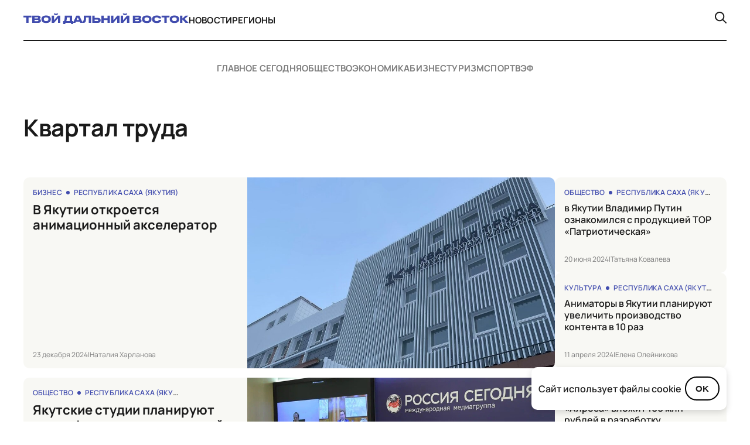

--- FILE ---
content_type: image/svg+xml
request_url: https://tvoidv.ru/wp-content/themes/tdv2023/assets/images/close.svg
body_size: 235
content:
<svg width="56" height="58" viewBox="0 0 56 58" fill="none" xmlns="http://www.w3.org/2000/svg">
<rect x="16.9805" y="12.7365" width="40" height="4.73684" transform="rotate(45 16.9805 12.7365)" fill="white"/>
<rect x="13.4434" y="41.7279" width="40" height="4.73684" transform="rotate(-45 13.4434 41.7279)" fill="white"/>
</svg>
